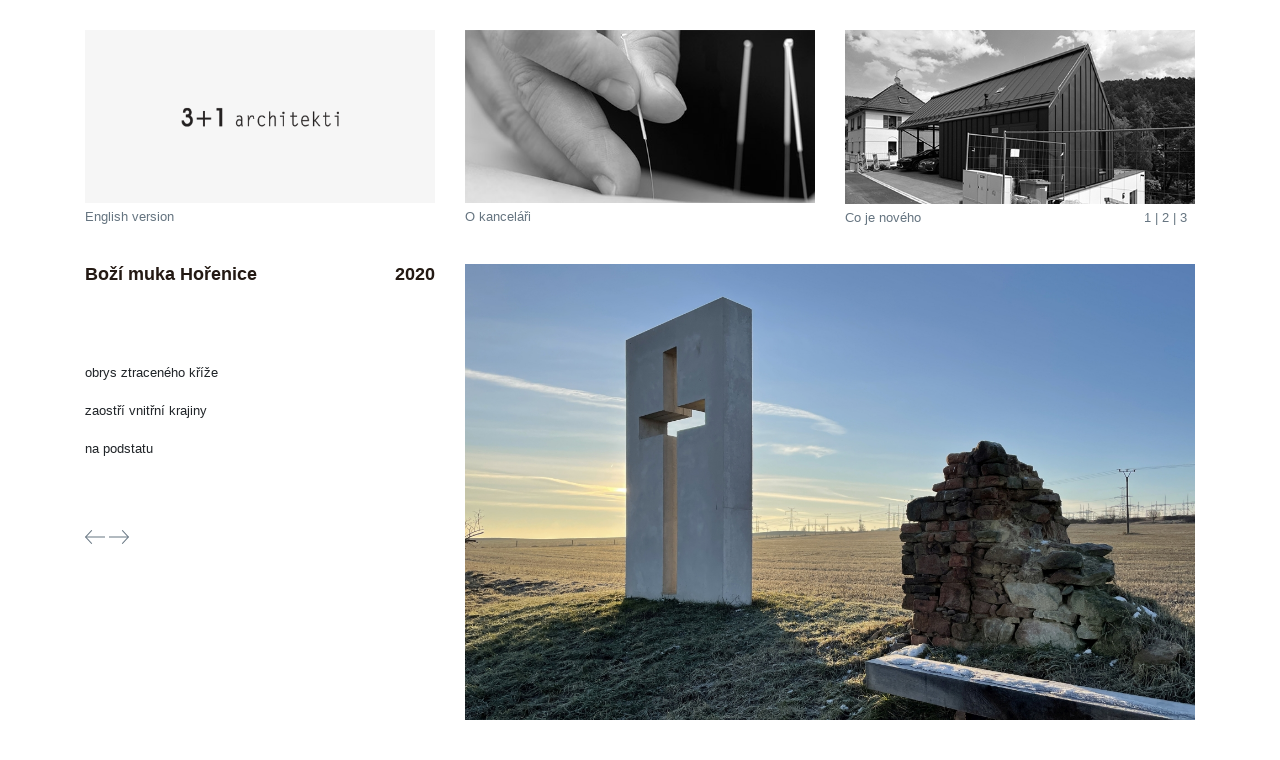

--- FILE ---
content_type: text/html
request_url: http://www.31architekti.cz//bozi-muka-horenice.html
body_size: 5539
content:
<!doctype html>
<html lang="cs">
<head>
	<meta charset="utf-8">
	<meta name="viewport" content="width=device-width, initial-scale=1, shrink-to-fit=no">
	<meta http-equiv="content-language" content="cs">
	<title>Boží muka Hořenice | 3+1 architekti</title>
	<meta name="description" content="3+1 architekti provádí projekty interiérů, staveb a rekonstrukcí. Projekty nabízíme v rozsahu od architektonické studie přes projekt pro územní rozhodnutí, projekt pro stavební povolení a prováděcí projekt, až po autorský a technický dozor">
	<meta name="keywords" content="3+1 architekti, Architektonická kancelář,projekty interieru, staveb, rekonstrukcí, zahrad, urbanismu, architektonické studie, urbanistické studie, stavební projekty, urbanistické plány, autorský dozor, technický dozor">
	<meta name="robots" content="all,follow">
	<meta http-equiv="pragma" content="no-cache">
	<meta http-equiv="cache-control" content="no-cache">
	<meta http-equiv="expires" content="mon, 01 Dec 2004 01:00:00 GMT">
	<meta name="revisit-after" content="1 days">
	<link rel="shortcut icon" href="/favicon.ico">
    <link rel="stylesheet" href="css/bootstrap.css?v=2">
	
</head>
<body>
	
	<div id="main" class="container">
				<div class="mob-nav d-lg-none d-xl-none d-md-none"><a href="/o_kancelari.html">O kanceláři</a>&nbsp;&nbsp;|&nbsp;&nbsp;<a href="//?page=aktualita&amp;myid=70&amp;novinky=1">Co je nového</a>&nbsp;&nbsp;|&nbsp;&nbsp;<a href="//?page=projekt&amp;myid=175&amp;cmd=seten">English version</a></div>
	  <div id="head" class="row">
		
		<div class="col-md-4 col-sm-12 logo d-none d-sm-none d-md-block foto_box">
	<div><a href="/" class="fotoa"><div class="padd">
		<img src="images/load.png" data-src="images/logo.png" alt="…" class="img-fluid img-nolimit">
<noscript>
  <img alt="" src="images/logo.png" class="img-fluid img-nolimit"/>
</noscript></div></a></div>
	<div class="popis"><a href="/?page=projekt&amp;myid=175&amp;cmd=seten">English version<span></span></a></div>
</div>
<div class="col-md-4 col-sm-12 logo d-sm-block d-md-none d-none top_box foto_box">
		<div><a href="/" class="fotoa"><div class="padd"><img src="images/load.png" data-src="images/logo-horizontal.png" alt="…" class="img-fluid img-nolimit">
<noscript>
  <img alt="" src="images/logo-horizontal.png" class="img-fluid img-nolimit"/>
</noscript></div></a></div>
	<div class="space"></div>
</div>
<div class="col-md-4 col-sm-12 logo d-sm-none d-xs-block top_box foto_box">
		<div><a href="/" class="fotoa"><div class="padd"><img src="images/load.png" data-src="images/logo.png" alt="…" class="img-fluid img-nolimit">
<noscript>
  <img alt="" src="images/logo.png" class="img-fluid img-nolimit"/>
</noscript></div></a></div>
	<div class="space"></div>
</div>
<div class="col-md-4 col-sm-6 d-sm-none d-none d-md-block foto_box">
	<div><a href="/o_kancelari.html" class="fotoa"><div class="padd">
		<img src="images/load.png" data-src="images/okancc.jpg?v=2" alt="…" class="img-fluid img-nolimit">
<noscript>
  <img alt="" src="images/okancc.jpg?v=2" class="img-fluid img-nolimit"/>
</noscript></div></a></div>
	<div class="popis"><a href="/o_kancelari.html">O kanceláři<span></span></a></div>
</div>
<div class="col-md-4 col-sm-12 d-sm-none d-none d-md-block foto_box_endline">
	<a href="/?page=aktualita&amp;myid=70&amp;novinky=1" class="fotoa"><div class="padd"><img src="images/load.png" data-src="images/akt.jpg?v=2" alt="…" class="img-fluid img-nolimit">
<noscript>
  <img alt=" <a href="/?page=aktualita&amp;myid=70&amp;novinky=1">1</a> | <a href="/?page=aktualita&amp;myid=68&amp;novinky=1">2</a> | <a href="/?page=aktualita&amp;myid=69&amp;novinky=1">3</a> &nbsp;" src="images/akt.jpg?v=2" class="img-fluid img-nolimit"/>
</noscript></div></a>
	<div style="height:4px;font-size:0px"></div>
	<div class="popis_nov"><span> <a href="/?page=aktualita&amp;myid=70&amp;novinky=1">1</a> | <a href="/?page=aktualita&amp;myid=68&amp;novinky=1">2</a> | <a href="/?page=aktualita&amp;myid=69&amp;novinky=1">3</a> &nbsp;</span><a href="/?page=aktualita&amp;myid=70&amp;novinky=1" class="xhrf">Co je nového</a></div>
</div>
	  </div>
	  <div id="bodypage">
	    <div id="projekt_detail">

		<div class="row">
		  <div class="col-md-4 col-sm-12 col-text">
			  	<div class="col-content">
				<h1><span>2020</span>Boží muka Hořenice</h1>
													
								<div class="myhr"></div>
								<p>
				<P>
<br><br>

obrys ztraceného kříže


<br><br>
zaostří vnitřní krajiny

<br><br>
na podstatu<br>

 <br><br>

</p>				</p>
			  					
					
			  					<div class="home_bott">
								</div>
					
					<a href="" id="butt_content_hidd_cont">+ Zobrazit celý popis</a>
			  </div>
						  <div class="horizontal-nav"><a href="nove-bary-v.html"><img src="images/arr_left.png" width="20" height="14" alt=""/></a> <a href="rodinny-dum-pokratice.html"><img src="images/arr_right.png" width="20" height="14" alt=""/></a></div>
			


			  
			</div>
						<div class="col-md-8 col-sm-12 big-foto">
				<a id="photo-6326" href="foto/full/6326.jpg" title="realizace" rel="plg-photogallery" class="plg-photo-gal"><img src="foto/full/6326.jpg" alt="realizace" title="realizace" class="img-fluid img-nolimit"/></a>
					
			</div>
		</div>

			
			
			
			
			<div class="body" style="padding-bottom:3px">
								<div class="minbrow">
				<div class="row">
				<div class="col-md-2 col-sm-4 col-4">
				<a class="plg-photo-gal" id="plg-photo-6326" href="foto/full/6326.jpg" title="realizace" rel="plg-photogallery"><img src="foto/full/6326.jpg_300_204_c" alt="realizace" title="realizace" class="img-fluid"/></a>
					</div>
				<div class="col-md-2 col-sm-4 col-4">
				<a class="plg-photo-gal" id="plg-photo-6247" href="foto/full/6247.jpg" title="realizace" rel="plg-photogallery"><img src="foto/full/6247.jpg_300_204_c" alt="realizace" title="realizace" class="img-fluid"/></a>
					</div>
				<div class="col-md-2 col-sm-4 col-4">
				<a class="plg-photo-gal" id="plg-photo-6226" href="foto/full/6226.jpg" title="realizace" rel="plg-photogallery"><img src="foto/full/6226.jpg_300_204_c" alt="realizace" title="realizace" class="img-fluid"/></a>
					</div>
				<div class="col-md-2 col-sm-4 col-4">
				<a class="plg-photo-gal" id="plg-photo-6245" href="foto/full/6245.jpg" title="realizace" rel="plg-photogallery"><img src="foto/full/6245.jpg_300_204_c" alt="realizace" title="realizace" class="img-fluid"/></a>
					</div>
				<div class="col-md-2 col-sm-4 col-4">
				<a class="plg-photo-gal" id="plg-photo-6238" href="foto/full/6238.jpg" title="realizace" rel="plg-photogallery"><img src="foto/full/6238.jpg_300_204_c" alt="realizace" title="realizace" class="img-fluid"/></a>
					</div>
				<div class="col-md-2 col-sm-4 col-4">
				<a class="plg-photo-gal" id="plg-photo-6228" href="foto/full/6228.jpg" title="realizace" rel="plg-photogallery"><img src="foto/full/6228.jpg_300_204_c" alt="realizace" title="realizace" class="img-fluid"/></a>
					</div>
				<div class="col-md-2 col-sm-4 col-4">
				<a class="plg-photo-gal" id="plg-photo-6229" href="foto/full/6229.jpg" title="realizace" rel="plg-photogallery"><img src="foto/full/6229.jpg_300_204_c" alt="realizace" title="realizace" class="img-fluid"/></a>
					</div>
				<div class="col-md-2 col-sm-4 col-4">
				<a class="plg-photo-gal" id="plg-photo-6232" href="foto/full/6232.jpg" title="realizace" rel="plg-photogallery"><img src="foto/full/6232.jpg_300_204_c" alt="realizace" title="realizace" class="img-fluid"/></a>
					</div>
				<div class="col-md-2 col-sm-4 col-4">
				<a class="plg-photo-gal" id="plg-photo-6230" href="foto/full/6230.jpg" title="realizace" rel="plg-photogallery"><img src="foto/full/6230.jpg_300_204_c" alt="realizace" title="realizace" class="img-fluid"/></a>
					</div>
				<div class="col-md-2 col-sm-4 col-4">
				<a class="plg-photo-gal" id="plg-photo-6231" href="foto/full/6231.jpg" title="realizace" rel="plg-photogallery"><img src="foto/full/6231.jpg_300_204_c" alt="realizace" title="realizace" class="img-fluid"/></a>
					</div>
				<div class="col-md-2 col-sm-4 col-4">
				<a class="plg-photo-gal" id="plg-photo-6233" href="foto/full/6233.jpg" title="realizace" rel="plg-photogallery"><img src="foto/full/6233.jpg_300_204_c" alt="realizace" title="realizace" class="img-fluid"/></a>
					</div>
				<div class="col-md-2 col-sm-4 col-4">
				<a class="plg-photo-gal" id="plg-photo-6234" href="foto/full/6234.jpg" title="realizace" rel="plg-photogallery"><img src="foto/full/6234.jpg_300_204_c" alt="realizace" title="realizace" class="img-fluid"/></a>
					</div>
				<div class="col-md-2 col-sm-4 col-4">
				<a class="plg-photo-gal" id="plg-photo-6246" href="foto/full/6246.jpg" title="realizace" rel="plg-photogallery"><img src="foto/full/6246.jpg_300_204_c" alt="realizace" title="realizace" class="img-fluid"/></a>
					</div>
				<div class="col-md-2 col-sm-4 col-4">
				<a class="plg-photo-gal" id="plg-photo-6236" href="foto/full/6236.jpg" title="realizace" rel="plg-photogallery"><img src="foto/full/6236.jpg_300_204_c" alt="realizace" title="realizace" class="img-fluid"/></a>
					</div>
				<div class="col-md-2 col-sm-4 col-4">
				<a class="plg-photo-gal" id="plg-photo-6237" href="foto/full/6237.jpg" title="realizace" rel="plg-photogallery"><img src="foto/full/6237.jpg_300_204_c" alt="realizace" title="realizace" class="img-fluid"/></a>
					</div>
				<div class="col-md-2 col-sm-4 col-4">
				<a class="plg-photo-gal" id="plg-photo-6239" href="foto/full/6239.jpg" title="realizace" rel="plg-photogallery"><img src="foto/full/6239.jpg_300_204_c" alt="realizace" title="realizace" class="img-fluid"/></a>
					</div>
				<div class="col-md-2 col-sm-4 col-4">
				<a class="plg-photo-gal" id="plg-photo-6241" href="foto/full/6241.jpg" title="realizace" rel="plg-photogallery"><img src="foto/full/6241.jpg_300_204_c" alt="realizace" title="realizace" class="img-fluid"/></a>
					</div>
				<div class="col-md-2 col-sm-4 col-4">
				<a class="plg-photo-gal" id="plg-photo-6244" href="foto/full/6244.jpg" title="realizace" rel="plg-photogallery"><img src="foto/full/6244.jpg_300_204_c" alt="realizace" title="realizace" class="img-fluid"/></a>
					</div>
				</div><div class="hidd_cont row" id="minbrow_hidd_cont"><div class="col-md-2 col-sm-4 col-4">
				<a class="plg-photo-gal" id="plg-photo-6248" href="foto/full/6248.jpg" title="realizace" rel="plg-photogallery"><img src="foto/full/6248.jpg_300_204_c" alt="realizace" title="realizace" class="img-fluid"/></a>
					</div>
				<div class="col-md-2 col-sm-4 col-4">
				<a class="plg-photo-gal" id="plg-photo-6327" href="foto/full/6327.jpg" title="realizace" rel="plg-photogallery"><img src="foto/full/6327.jpg_300_204_c" alt="realizace" title="realizace" class="img-fluid"/></a>
					</div>
				<div class="col-md-2 col-sm-4 col-4">
				<a class="plg-photo-gal" id="plg-photo-6328" href="foto/full/6328.jpg" title="realizace" rel="plg-photogallery"><img src="foto/full/6328.jpg_300_204_c" alt="realizace" title="realizace" class="img-fluid"/></a>
					</div>
				<div class="col-md-2 col-sm-4 col-4">
				<a class="plg-photo-gal" id="plg-photo-6249" href="foto/full/6249.jpg" title="realizace" rel="plg-photogallery"><img src="foto/full/6249.jpg_300_204_c" alt="realizace" title="realizace" class="img-fluid"/></a>
					</div>
				<div class="col-md-2 col-sm-4 col-4">
				<a class="plg-photo-gal" id="plg-photo-6242" href="foto/full/6242.jpg" title="" rel="plg-photogallery"><img src="foto/full/6242.jpg_300_204_c" alt="" title="" class="img-fluid"/></a>
					</div>
				<div class="col-md-2 col-sm-4 col-4">
				<a class="plg-photo-gal" id="plg-photo-6243" href="foto/full/6243.jpg" title="" rel="plg-photogallery"><img src="foto/full/6243.jpg_300_204_c" alt="" title="" class="img-fluid"/></a>
					</div>
				</div><a href="#minbrow_hidd_cont" id="butt_minbrow_hidd_cont">+ Další fotografie</a>				
				</div></div>
				<div class="clearfix"></div>
				<h3>Další projekty</h3>
				<div id="bottom-projekt-list">
				<div class="row"><div class="col-md-4 col-sm-4 foto_box">
	<div><a href="/nove-bary-v.html" class="fotoa"><div class="padd">
		<img src="images/load.png" data-src="boxfoto/full/191.jpg" alt="…" class="img-fluid img-nolimit">
<noscript>
  <img alt="2025" src="boxfoto/full/191.jpg" class="img-fluid img-nolimit"/>
</noscript></div></a></div>
	<div class="popis"><a href="/nove-bary-v.html">Nové bar(v)y v DK Ústí nad  Labem<span>2025</span></a></div>
</div>
<div class="col-md-2 col-sm-4 foto_box">
	<div><a href="/rodinny-dum-decin.html" class="fotoa"><div class="padd">
		<img src="images/load.png" data-src="boxfoto/full/189.jpg" alt="…" class="img-fluid img-nolimit">
<noscript>
  <img alt="2025" src="boxfoto/full/189.jpg" class="img-fluid img-nolimit"/>
</noscript></div></a></div>
	<div class="popis"><a href="/rodinny-dum-decin.html">Rodinný dům Děčín-Bělá<span>2025</span></a></div>
</div>
<div class="col-md-2 col-sm-4 foto_box_endline">
	<div><a href="/rodinny-dum-pokratice.html" class="fotoa"><div class="padd">
		<img src="images/load.png" data-src="boxfoto/full/154.jpg" alt="…" class="img-fluid img-nolimit">
<noscript>
  <img alt="2025" src="boxfoto/full/154.jpg" class="img-fluid img-nolimit"/>
</noscript></div></a></div>
	<div class="popis"><a href="/rodinny-dum-pokratice.html">Rodinný dům Pokratice<span>2025</span></a></div>
</div>
<div class="col-md-2 col-sm-4 foto_box">
	<div><a href="/promena-divadla.html" class="fotoa"><div class="padd">
		<img src="images/load.png" data-src="boxfoto/full/188.jpg" alt="…" class="img-fluid img-nolimit">
<noscript>
  <img alt="2025" src="boxfoto/full/188.jpg" class="img-fluid img-nolimit"/>
</noscript></div></a></div>
	<div class="popis"><a href="/promena-divadla.html">Proměna Divadla rozmanitostí<span>2025</span></a></div>
</div>
<div class="col-md-2 col-sm-4 foto_box">
	<div><a href="/rodinny-dum-kojetice.html" class="fotoa"><div class="padd">
		<img src="images/load.png" data-src="boxfoto/full/187.jpg" alt="…" class="img-fluid img-nolimit">
<noscript>
  <img alt="2025" src="boxfoto/full/187.jpg" class="img-fluid img-nolimit"/>
</noscript></div></a></div>
	<div class="popis"><a href="/rodinny-dum-kojetice.html">Rodinný dům Kojetice<span>2025</span></a></div>
</div>
<div class="col-md-2 col-sm-4 foto_box_endline">
	<div><a href="/centrum-strelecka.html" class="fotoa"><div class="padd">
		<img src="images/load.png" data-src="boxfoto/full/186.jpg" alt="…" class="img-fluid img-nolimit">
<noscript>
  <img alt="2025" src="boxfoto/full/186.jpg" class="img-fluid img-nolimit"/>
</noscript></div></a></div>
	<div class="popis"><a href="/centrum-strelecka.html">Centrum Střelecká Rumburk<span>2025</span></a></div>
</div>
<div class="col-md-2 col-sm-4 foto_box">
	<div><a href="/dum-v-borislavi.html" class="fotoa"><div class="padd">
		<img src="images/load.png" data-src="boxfoto/full/185.jpg" alt="…" class="img-fluid img-nolimit">
<noscript>
  <img alt="2024" src="boxfoto/full/185.jpg" class="img-fluid img-nolimit"/>
</noscript></div></a></div>
	<div class="popis"><a href="/dum-v-borislavi.html">Dům v Bořislavi <span>2024</span></a></div>
</div>
<div class="col-md-2 col-sm-4 foto_box">
	<div><a href="/sauer-zandov.html" class="fotoa"><div class="padd">
		<img src="images/load.png" data-src="boxfoto/full/183.jpg" alt="…" class="img-fluid img-nolimit">
<noscript>
  <img alt="2024" src="boxfoto/full/183.jpg" class="img-fluid img-nolimit"/>
</noscript></div></a></div>
	<div class="popis"><a href="/sauer-zandov.html">SAUER Žandov<span>2024</span></a></div>
</div>
<div class="col-md-2 col-sm-4 foto_box_endline">
	<div><a href="/kamenna-3.html" class="fotoa"><div class="padd">
		<img src="images/load.png" data-src="boxfoto/full/184.jpg" alt="…" class="img-fluid img-nolimit">
<noscript>
  <img alt="2024" src="boxfoto/full/184.jpg" class="img-fluid img-nolimit"/>
</noscript></div></a></div>
	<div class="popis"><a href="/kamenna-3.html">Kamenná 3<span>2024</span></a></div>
</div>
<div class="col-md-2 col-sm-4 foto_box">
	<div><a href="/dokumentacni-stredisko-muzos.html" class="fotoa"><div class="padd">
		<img src="images/load.png" data-src="boxfoto/full/181.jpg" alt="…" class="img-fluid img-nolimit">
<noscript>
  <img alt="2024" src="boxfoto/full/181.jpg" class="img-fluid img-nolimit"/>
</noscript></div></a></div>
	<div class="popis"><a href="/dokumentacni-stredisko-muzos.html">dokumentační středisko MUZOOS <span>2024</span></a></div>
</div>
<div class="col-md-2 col-sm-4 foto_box">
	<div><a href="/dubi-nove-drahunky.html" class="fotoa"><div class="padd">
		<img src="images/load.png" data-src="boxfoto/full/179.jpg" alt="…" class="img-fluid img-nolimit">
<noscript>
  <img alt="2022" src="boxfoto/full/179.jpg" class="img-fluid img-nolimit"/>
</noscript></div></a></div>
	<div class="popis"><a href="/dubi-nove-drahunky.html">DUBÍ - Nové Drahůnky<span>2022</span></a></div>
</div>
<div class="col-md-2 col-sm-4 foto_box_endline">
	<div><a href="/rodinny-dum-petrov.html" class="fotoa"><div class="padd">
		<img src="images/load.png" data-src="boxfoto/full/148.jpg" alt="…" class="img-fluid img-nolimit">
<noscript>
  <img alt="2021" src="boxfoto/full/148.jpg" class="img-fluid img-nolimit"/>
</noscript></div></a></div>
	<div class="popis"><a href="/rodinny-dum-petrov.html">Rodinný dům Petrov<span>2021</span></a></div>
</div>
<div class="col-md-2 col-sm-4 foto_box">
	<div><a href="/rodinny-dum-mnisek.html" class="fotoa"><div class="padd">
		<img src="images/load.png" data-src="boxfoto/full/162.jpg" alt="…" class="img-fluid img-nolimit">
<noscript>
  <img alt="2021" src="boxfoto/full/162.jpg" class="img-fluid img-nolimit"/>
</noscript></div></a></div>
	<div class="popis"><a href="/rodinny-dum-mnisek.html">Rodinný dům Mníšek<span>2021</span></a></div>
</div>
<div class="col-md-2 col-sm-4 foto_box">
	<div><a href="/bozi-muka-horenice.html" class="fotoa"><div class="padd">
		<img src="images/load.png" data-src="boxfoto/full/175.jpg" alt="…" class="img-fluid img-nolimit">
<noscript>
  <img alt="2020" src="boxfoto/full/175.jpg" class="img-fluid img-nolimit"/>
</noscript></div></a></div>
	<div class="popis"><a href="/bozi-muka-horenice.html">Boží muka Hořenice<span>2020</span></a></div>
</div>
<div class="col-md-2 col-sm-4 foto_box_endline">
	<div><a href="/rodinny-dum-povrly.html" class="fotoa"><div class="padd">
		<img src="images/load.png" data-src="boxfoto/full/178.jpg" alt="…" class="img-fluid img-nolimit">
<noscript>
  <img alt="2020" src="boxfoto/full/178.jpg" class="img-fluid img-nolimit"/>
</noscript></div></a></div>
	<div class="popis"><a href="/rodinny-dum-povrly.html">Rodinný dům Povrly<span>2020</span></a></div>
</div>
<div class="col-md-2 col-sm-4 foto_box">
	<div><a href="/rodinny-dum-maxicky.html" class="fotoa"><div class="padd">
		<img src="images/load.png" data-src="boxfoto/full/158.jpg" alt="…" class="img-fluid img-nolimit">
<noscript>
  <img alt="2019" src="boxfoto/full/158.jpg" class="img-fluid img-nolimit"/>
</noscript></div></a></div>
	<div class="popis"><a href="/rodinny-dum-maxicky.html">Rodinný dům Maxičky<span>2019</span></a></div>
</div>
<div class="col-md-2 col-sm-4 foto_box">
	<div><a href="/cmyk-hostel.html" class="fotoa"><div class="padd">
		<img src="images/load.png" data-src="boxfoto/full/166.jpg" alt="…" class="img-fluid img-nolimit">
<noscript>
  <img alt="2019" src="boxfoto/full/166.jpg" class="img-fluid img-nolimit"/>
</noscript></div></a></div>
	<div class="popis"><a href="/cmyk-hostel.html">CMYK hostel<span>2019</span></a></div>
</div>
</div><div class="hidd_cont row" id="bottom-projekt-list_hidd_cont"><div class="col-md-2 col-sm-4 foto_box_endline">
	<div><a href="/socialni-agentura-pristavba.html" class="fotoa"><div class="padd">
		<img src="images/load.png" data-src="boxfoto/full/170.jpg" alt="…" class="img-fluid img-nolimit">
<noscript>
  <img alt="2019" src="boxfoto/full/170.jpg" class="img-fluid img-nolimit"/>
</noscript></div></a></div>
	<div class="popis"><a href="/socialni-agentura-pristavba.html">Sociální agentura - přístavba<span>2019</span></a></div>
</div>
<div class="col-md-2 col-sm-4 foto_box">
	<div><a href="/polyfunkcni-dum.html" class="fotoa"><div class="padd">
		<img src="images/load.png" data-src="boxfoto/full/173.jpg" alt="…" class="img-fluid img-nolimit">
<noscript>
  <img alt="2019" src="boxfoto/full/173.jpg" class="img-fluid img-nolimit"/>
</noscript></div></a></div>
	<div class="popis"><a href="/polyfunkcni-dum.html">Polyfunkční dům Slivenec - soutěž, 3. místo<span>2019</span></a></div>
</div>
<div class="col-md-2 col-sm-4 foto_box">
	<div><a href="/rodinny-dum-kockov.html" class="fotoa"><div class="padd">
		<img src="images/load.png" data-src="boxfoto/full/155.jpg" alt="…" class="img-fluid img-nolimit">
<noscript>
  <img alt="2018" src="boxfoto/full/155.jpg" class="img-fluid img-nolimit"/>
</noscript></div></a></div>
	<div class="popis"><a href="/rodinny-dum-kockov.html">Rodinný dům Kočkov<span>2018</span></a></div>
</div>
<div class="col-md-2 col-sm-4 foto_box_endline">
	<div><a href="/materska-skola-stara.html" class="fotoa"><div class="padd">
		<img src="images/load.png" data-src="boxfoto/full/174.jpg" alt="…" class="img-fluid img-nolimit">
<noscript>
  <img alt="2018" src="boxfoto/full/174.jpg" class="img-fluid img-nolimit"/>
</noscript></div></a></div>
	<div class="popis"><a href="/materska-skola-stara.html">Mateřská škola Stará č.p. 2550 - rekonstrukce<span>2018</span></a></div>
</div>
<div class="col-md-2 col-sm-4 foto_box">
	<div><a href="/strekov-bistro.html" class="fotoa"><div class="padd">
		<img src="images/load.png" data-src="boxfoto/full/169.jpg" alt="…" class="img-fluid img-nolimit">
<noscript>
  <img alt="2018" src="boxfoto/full/169.jpg" class="img-fluid img-nolimit"/>
</noscript></div></a></div>
	<div class="popis"><a href="/strekov-bistro.html">Střekov bistro/toalety<span>2018</span></a></div>
</div>
<div class="col-md-2 col-sm-4 foto_box">
	<div><a href="/rodinny-dum-strekov-v.html" class="fotoa"><div class="padd">
		<img src="images/load.png" data-src="boxfoto/full/117.jpg" alt="…" class="img-fluid img-nolimit">
<noscript>
  <img alt="2018" src="boxfoto/full/117.jpg" class="img-fluid img-nolimit"/>
</noscript></div></a></div>
	<div class="popis"><a href="/rodinny-dum-strekov-v.html">Rodinný dům Střekov V<span>2018</span></a></div>
</div>
<div class="col-md-2 col-sm-4 foto_box_endline">
	<div><a href="/rodinny-dum-cernosice.html" class="fotoa"><div class="padd">
		<img src="images/load.png" data-src="boxfoto/full/171.jpg" alt="…" class="img-fluid img-nolimit">
<noscript>
  <img alt="2018" src="boxfoto/full/171.jpg" class="img-fluid img-nolimit"/>
</noscript></div></a></div>
	<div class="popis"><a href="/rodinny-dum-cernosice.html">Rodinný dům Černošice - rekonstrukce<span>2018</span></a></div>
</div>
<div class="col-md-2 col-sm-4 foto_box">
	<div><a href="/obradni-sin.html" class="fotoa"><div class="padd">
		<img src="images/load.png" data-src="boxfoto/full/167.jpg" alt="…" class="img-fluid img-nolimit">
<noscript>
  <img alt="2018" src="boxfoto/full/167.jpg" class="img-fluid img-nolimit"/>
</noscript></div></a></div>
	<div class="popis"><a href="/obradni-sin.html">Obřadní síň Podmokly<span>2018</span></a></div>
</div>
<div class="col-md-2 col-sm-4 foto_box">
	<div><a href="/rekonstrukce-pudy-horenice.html" class="fotoa"><div class="padd">
		<img src="images/load.png" data-src="boxfoto/full/163.jpg" alt="…" class="img-fluid img-nolimit">
<noscript>
  <img alt="2017" src="boxfoto/full/163.jpg" class="img-fluid img-nolimit"/>
</noscript></div></a></div>
	<div class="popis"><a href="/rekonstrukce-pudy-horenice.html">Rekonstrukce půdy Hořenice<span>2017</span></a></div>
</div>
<div class="col-md-2 col-sm-4 foto_box_endline">
	<div><a href="/rodinny-dum-na-drahach.html" class="fotoa"><div class="padd">
		<img src="images/load.png" data-src="boxfoto/full/164.jpg" alt="…" class="img-fluid img-nolimit">
<noscript>
  <img alt="2017" src="boxfoto/full/164.jpg" class="img-fluid img-nolimit"/>
</noscript></div></a></div>
	<div class="popis"><a href="/rodinny-dum-na-drahach.html">Rodinný dům Na Drahách<span>2017</span></a></div>
</div>
<div class="col-md-2 col-sm-4 foto_box">
	<div><a href="/nyylo-predlice.html" class="fotoa"><div class="padd">
		<img src="images/load.png" data-src="boxfoto/full/165.jpg" alt="…" class="img-fluid img-nolimit">
<noscript>
  <img alt="2017" src="boxfoto/full/165.jpg" class="img-fluid img-nolimit"/>
</noscript></div></a></div>
	<div class="popis"><a href="/nyylo-predlice.html">NYYLO Předlice<span>2017</span></a></div>
</div>
<div class="col-md-2 col-sm-4 foto_box">
	<div><a href="/transco-decin.html" class="fotoa"><div class="padd">
		<img src="images/load.png" data-src="boxfoto/full/153.jpg" alt="…" class="img-fluid img-nolimit">
<noscript>
  <img alt="2016" src="boxfoto/full/153.jpg" class="img-fluid img-nolimit"/>
</noscript></div></a></div>
	<div class="popis"><a href="/transco-decin.html">TRANSCO Děčín - rekonstrukce <span>2016</span></a></div>
</div>
<div class="col-md-2 col-sm-4 foto_box_endline">
	<div><a href="/rodinny-dum-brna.html" class="fotoa"><div class="padd">
		<img src="images/load.png" data-src="boxfoto/full/138.jpg" alt="…" class="img-fluid img-nolimit">
<noscript>
  <img alt="2016" src="boxfoto/full/138.jpg" class="img-fluid img-nolimit"/>
</noscript></div></a></div>
	<div class="popis"><a href="/rodinny-dum-brna.html">Rodinný dům Brná<span>2016</span></a></div>
</div>
<div class="col-md-2 col-sm-4 foto_box">
	<div><a href="/usti-soutez.html" class="fotoa"><div class="padd">
		<img src="images/load.png" data-src="boxfoto/full/151.jpg" alt="…" class="img-fluid img-nolimit">
<noscript>
  <img alt="2015" src="boxfoto/full/151.jpg" class="img-fluid img-nolimit"/>
</noscript></div></a></div>
	<div class="popis"><a href="/usti-soutez.html">Ústí - soutěž<span>2015</span></a></div>
</div>
<div class="col-md-2 col-sm-4 foto_box">
	<div><a href="/rodinny-dum-borislav.html" class="fotoa"><div class="padd">
		<img src="images/load.png" data-src="boxfoto/full/140.jpg" alt="…" class="img-fluid img-nolimit">
<noscript>
  <img alt="2014" src="boxfoto/full/140.jpg" class="img-fluid img-nolimit"/>
</noscript></div></a></div>
	<div class="popis"><a href="/rodinny-dum-borislav.html">Rodinný dům Bořislav - přístavba<span>2014</span></a></div>
</div>
<div class="col-md-2 col-sm-4 foto_box_endline">
	<div><a href="/rodinny-dum-kostalov.html" class="fotoa"><div class="padd">
		<img src="images/load.png" data-src="boxfoto/full/81.jpg" alt="…" class="img-fluid img-nolimit">
<noscript>
  <img alt="2014" src="boxfoto/full/81.jpg" class="img-fluid img-nolimit"/>
</noscript></div></a></div>
	<div class="popis"><a href="/rodinny-dum-kostalov.html">Rodinný dům Košťálov<span>2014</span></a></div>
</div>
<div class="col-md-2 col-sm-4 foto_box">
	<div><a href="/rodinny-dum-habrovice.html" class="fotoa"><div class="padd">
		<img src="images/load.png" data-src="boxfoto/full/125.jpg" alt="…" class="img-fluid img-nolimit">
<noscript>
  <img alt="2014" src="boxfoto/full/125.jpg" class="img-fluid img-nolimit"/>
</noscript></div></a></div>
	<div class="popis"><a href="/rodinny-dum-habrovice.html">Rodinný dům Habrovice<span>2014</span></a></div>
</div>
<div class="col-md-2 col-sm-4 foto_box">
	<div><a href="/JACER-rekonstrukce-konirny.html" class="fotoa"><div class="padd">
		<img src="images/load.png" data-src="boxfoto/full/150.jpg" alt="…" class="img-fluid img-nolimit">
<noscript>
  <img alt="2014" src="boxfoto/full/150.jpg" class="img-fluid img-nolimit"/>
</noscript></div></a></div>
	<div class="popis"><a href="/JACER-rekonstrukce-konirny.html">JACER - rekonstrukce konírny<span>2014</span></a></div>
</div>
<div class="col-md-2 col-sm-4 foto_box_endline">
	<div><a href="/jacer-skolici-stredisko.html" class="fotoa"><div class="padd">
		<img src="images/load.png" data-src="boxfoto/full/123.jpg" alt="…" class="img-fluid img-nolimit">
<noscript>
  <img alt="2014" src="boxfoto/full/123.jpg" class="img-fluid img-nolimit"/>
</noscript></div></a></div>
	<div class="popis"><a href="/jacer-skolici-stredisko.html">JACER - školící středisko<span>2014</span></a></div>
</div>
<div class="col-md-2 col-sm-4 foto_box">
	<div><a href="/rodinny-dum-vanov.html" class="fotoa"><div class="padd">
		<img src="images/load.png" data-src="boxfoto/full/100.jpg" alt="…" class="img-fluid img-nolimit">
<noscript>
  <img alt="2013" src="boxfoto/full/100.jpg" class="img-fluid img-nolimit"/>
</noscript></div></a></div>
	<div class="popis"><a href="/rodinny-dum-vanov.html">Rodinný dům Vaňov<span>2013</span></a></div>
</div>
<div class="col-md-2 col-sm-4 foto_box">
	<div><a href="/rodinny-dum-teplice.html" class="fotoa"><div class="padd">
		<img src="images/load.png" data-src="boxfoto/full/112.jpg" alt="…" class="img-fluid img-nolimit">
<noscript>
  <img alt="2013" src="boxfoto/full/112.jpg" class="img-fluid img-nolimit"/>
</noscript></div></a></div>
	<div class="popis"><a href="/rodinny-dum-teplice.html">Rodinný dům Teplice<span>2013</span></a></div>
</div>
<div class="col-md-2 col-sm-4 foto_box_endline">
	<div><a href="/vikendovy-dum-borec.html" class="fotoa"><div class="padd">
		<img src="images/load.png" data-src="boxfoto/full/141.jpg" alt="…" class="img-fluid img-nolimit">
<noscript>
  <img alt="2013" src="boxfoto/full/141.jpg" class="img-fluid img-nolimit"/>
</noscript></div></a></div>
	<div class="popis"><a href="/vikendovy-dum-borec.html">Víkendový dům Boreč<span>2013</span></a></div>
</div>
<div class="col-md-2 col-sm-4 foto_box">
	<div><a href="/rodinny-dum-libochovany-III.html" class="fotoa"><div class="padd">
		<img src="images/load.png" data-src="boxfoto/full/109.jpg" alt="…" class="img-fluid img-nolimit">
<noscript>
  <img alt="2013" src="boxfoto/full/109.jpg" class="img-fluid img-nolimit"/>
</noscript></div></a></div>
	<div class="popis"><a href="/rodinny-dum-libochovany-III.html">Rodinný dům Libochovany III - dostavba<span>2013</span></a></div>
</div>
<div class="col-md-2 col-sm-4 foto_box">
	<div><a href="/rekonstrukce-fasady-roudnice.html" class="fotoa"><div class="padd">
		<img src="images/load.png" data-src="boxfoto/full/161.jpg" alt="…" class="img-fluid img-nolimit">
<noscript>
  <img alt="2013" src="boxfoto/full/161.jpg" class="img-fluid img-nolimit"/>
</noscript></div></a></div>
	<div class="popis"><a href="/rekonstrukce-fasady-roudnice.html">Rekonstrukce fasády Roudnice<span>2013</span></a></div>
</div>
<div class="col-md-2 col-sm-4 foto_box_endline">
	<div><a href="/dum-tulum.html" class="fotoa"><div class="padd">
		<img src="images/load.png" data-src="boxfoto/full/127.jpg" alt="…" class="img-fluid img-nolimit">
<noscript>
  <img alt="2012" src="boxfoto/full/127.jpg" class="img-fluid img-nolimit"/>
</noscript></div></a></div>
	<div class="popis"><a href="/dum-tulum.html">Dům Tulum, Mexiko<span>2012</span></a></div>
</div>
<div class="col-md-2 col-sm-4 foto_box">
	<div><a href="/dum-rez.html" class="fotoa"><div class="padd">
		<img src="images/load.png" data-src="boxfoto/full/71.jpg" alt="…" class="img-fluid img-nolimit">
<noscript>
  <img alt="2012" src="boxfoto/full/71.jpg" class="img-fluid img-nolimit"/>
</noscript></div></a></div>
	<div class="popis"><a href="/dum-rez.html">Dům Řež - rekonstrukce<span>2012</span></a></div>
</div>
<div class="col-md-2 col-sm-4 foto_box">
	<div><a href="/rodinny-dum-mirejovice.html" class="fotoa"><div class="padd">
		<img src="images/load.png" data-src="boxfoto/full/137.jpg" alt="…" class="img-fluid img-nolimit">
<noscript>
  <img alt="2012" src="boxfoto/full/137.jpg" class="img-fluid img-nolimit"/>
</noscript></div></a></div>
	<div class="popis"><a href="/rodinny-dum-mirejovice.html">Rodinný dům Miřejovice<span>2012</span></a></div>
</div>
<div class="col-md-2 col-sm-4 foto_box_endline">
	<div><a href="/rodinny-dum-na-strani-rekonstrukce.html" class="fotoa"><div class="padd">
		<img src="images/load.png" data-src="boxfoto/full/121.jpg" alt="…" class="img-fluid img-nolimit">
<noscript>
  <img alt="2012" src="boxfoto/full/121.jpg" class="img-fluid img-nolimit"/>
</noscript></div></a></div>
	<div class="popis"><a href="/rodinny-dum-na-strani-rekonstrukce.html">Rodinný dům Na stráni - rekonstrukce<span>2012</span></a></div>
</div>
<div class="col-md-2 col-sm-4 foto_box">
	<div><a href="/domek-cirkvice.html" class="fotoa"><div class="padd">
		<img src="images/load.png" data-src="boxfoto/full/131.jpg" alt="…" class="img-fluid img-nolimit">
<noscript>
  <img alt="2012" src="boxfoto/full/131.jpg" class="img-fluid img-nolimit"/>
</noscript></div></a></div>
	<div class="popis"><a href="/domek-cirkvice.html">Domek Církvice - rekonstrukce<span>2012</span></a></div>
</div>
<div class="col-md-2 col-sm-4 foto_box">
	<div><a href="/rodinny-dum-strekov-I.html" class="fotoa"><div class="padd">
		<img src="images/load.png" data-src="boxfoto/full/62.jpg" alt="…" class="img-fluid img-nolimit">
<noscript>
  <img alt="2011" src="boxfoto/full/62.jpg" class="img-fluid img-nolimit"/>
</noscript></div></a></div>
	<div class="popis"><a href="/rodinny-dum-strekov-I.html">Rodinný dům Střekov I<span>2011</span></a></div>
</div>
<div class="col-md-2 col-sm-4 foto_box_endline">
	<div><a href="/rekonstrukce-bytu-v.html" class="fotoa"><div class="padd">
		<img src="images/load.png" data-src="boxfoto/full/126.jpg" alt="…" class="img-fluid img-nolimit">
<noscript>
  <img alt="2011" src="boxfoto/full/126.jpg" class="img-fluid img-nolimit"/>
</noscript></div></a></div>
	<div class="popis"><a href="/rekonstrukce-bytu-v.html">Rekonstrukce bytu v Děčíně<span>2011</span></a></div>
</div>
<div class="col-md-2 col-sm-4 foto_box">
	<div><a href="/rodinny-dum-cizkovice.html" class="fotoa"><div class="padd">
		<img src="images/load.png" data-src="boxfoto/full/83.jpg" alt="…" class="img-fluid img-nolimit">
<noscript>
  <img alt="2011" src="boxfoto/full/83.jpg" class="img-fluid img-nolimit"/>
</noscript></div></a></div>
	<div class="popis"><a href="/rodinny-dum-cizkovice.html">Rodinný dům Čížkovice<span>2011</span></a></div>
</div>
<div class="col-md-2 col-sm-4 foto_box">
	<div><a href="/rodinny-dum-na-skrivanku.html" class="fotoa"><div class="padd">
		<img src="images/load.png" data-src="boxfoto/full/84.jpg" alt="…" class="img-fluid img-nolimit">
<noscript>
  <img alt="2010" src="boxfoto/full/84.jpg" class="img-fluid img-nolimit"/>
</noscript></div></a></div>
	<div class="popis"><a href="/rodinny-dum-na-skrivanku.html">Rodinný dům Na Skřivánku<span>2010</span></a></div>
</div>
<div class="col-md-2 col-sm-4 foto_box_endline">
	<div><a href="/rodinny-dum-hanzlickova.html" class="fotoa"><div class="padd">
		<img src="images/load.png" data-src="boxfoto/full/118.jpg" alt="…" class="img-fluid img-nolimit">
<noscript>
  <img alt="2010" src="boxfoto/full/118.jpg" class="img-fluid img-nolimit"/>
</noscript></div></a></div>
	<div class="popis"><a href="/rodinny-dum-hanzlickova.html">Rodinný dům Hanzlíčkova - dostavba<span>2010</span></a></div>
</div>
<div class="col-md-2 col-sm-4 foto_box">
	<div><a href="/informacni-centrum.html" class="fotoa"><div class="padd">
		<img src="images/load.png" data-src="boxfoto/full/105.jpg" alt="…" class="img-fluid img-nolimit">
<noscript>
  <img alt="2010" src="boxfoto/full/105.jpg" class="img-fluid img-nolimit"/>
</noscript></div></a></div>
	<div class="popis"><a href="/informacni-centrum.html">Informační centrum Fláje<span>2010</span></a></div>
</div>
<div class="col-md-2 col-sm-4 foto_box">
	<div><a href="/dum-mikulov-rekonstrukce.html" class="fotoa"><div class="padd">
		<img src="images/load.png" data-src="boxfoto/full/133.jpg" alt="…" class="img-fluid img-nolimit">
<noscript>
  <img alt="2010" src="boxfoto/full/133.jpg" class="img-fluid img-nolimit"/>
</noscript></div></a></div>
	<div class="popis"><a href="/dum-mikulov-rekonstrukce.html">Dům Mikulov - rekonstrukce<span>2010</span></a></div>
</div>
<div class="col-md-2 col-sm-4 foto_box_endline">
	<div><a href="/rodinny-dum-olsinky.html" class="fotoa"><div class="padd">
		<img src="images/load.png" data-src="boxfoto/full/107.jpg" alt="…" class="img-fluid img-nolimit">
<noscript>
  <img alt="2010" src="boxfoto/full/107.jpg" class="img-fluid img-nolimit"/>
</noscript></div></a></div>
	<div class="popis"><a href="/rodinny-dum-olsinky.html">Rodinný dům Olšinky - soutěž<span>2010</span></a></div>
</div>
<div class="col-md-2 col-sm-4 foto_box">
	<div><a href="/rodinny-dum-strekov-II.html" class="fotoa"><div class="padd">
		<img src="images/load.png" data-src="boxfoto/full/74.jpg" alt="…" class="img-fluid img-nolimit">
<noscript>
  <img alt="2010" src="boxfoto/full/74.jpg" class="img-fluid img-nolimit"/>
</noscript></div></a></div>
	<div class="popis"><a href="/rodinny-dum-strekov-II.html">Rodinný dům Střekov II<span>2010</span></a></div>
</div>
<div class="col-md-2 col-sm-4 foto_box">
	<div><a href="/smutecni-sin.html" class="fotoa"><div class="padd">
		<img src="images/load.png" data-src="boxfoto/full/108.jpg" alt="…" class="img-fluid img-nolimit">
<noscript>
  <img alt="2010" src="boxfoto/full/108.jpg" class="img-fluid img-nolimit"/>
</noscript></div></a></div>
	<div class="popis"><a href="/smutecni-sin.html">Smuteční síň Roudnice - soutěž<span>2010</span></a></div>
</div>
<div class="col-md-2 col-sm-4 foto_box_endline">
	<div><a href="/rodinny-dum-libochovany.html" class="fotoa"><div class="padd">
		<img src="images/load.png" data-src="boxfoto/full/87.jpg" alt="…" class="img-fluid img-nolimit">
<noscript>
  <img alt="2010" src="boxfoto/full/87.jpg" class="img-fluid img-nolimit"/>
</noscript></div></a></div>
	<div class="popis"><a href="/rodinny-dum-libochovany.html">Rodinný dům Libochovany<span>2010</span></a></div>
</div>
<div class="col-md-2 col-sm-4 foto_box">
	<div><a href="/rodinny-dum-strekov-III.html" class="fotoa"><div class="padd">
		<img src="images/load.png" data-src="boxfoto/full/106.jpg" alt="…" class="img-fluid img-nolimit">
<noscript>
  <img alt="2010" src="boxfoto/full/106.jpg" class="img-fluid img-nolimit"/>
</noscript></div></a></div>
	<div class="popis"><a href="/rodinny-dum-strekov-III.html">Rodinný dům Střekov III<span>2010</span></a></div>
</div>
<div class="col-md-2 col-sm-4 foto_box">
	<div><a href="/rodinny-dum-mirejovice-1.html" class="fotoa"><div class="padd">
		<img src="images/load.png" data-src="boxfoto/full/143.jpg" alt="…" class="img-fluid img-nolimit">
<noscript>
  <img alt="2010" src="boxfoto/full/143.jpg" class="img-fluid img-nolimit"/>
</noscript></div></a></div>
	<div class="popis"><a href="/rodinny-dum-mirejovice-1.html">Rodinný dům Miřejovice, 1. verze<span>2010</span></a></div>
</div>
<div class="col-md-2 col-sm-4 foto_box_endline">
	<div><a href="/rodinny-dum-chuderov.html" class="fotoa"><div class="padd">
		<img src="images/load.png" data-src="boxfoto/full/76.jpg" alt="…" class="img-fluid img-nolimit">
<noscript>
  <img alt="2010" src="boxfoto/full/76.jpg" class="img-fluid img-nolimit"/>
</noscript></div></a></div>
	<div class="popis"><a href="/rodinny-dum-chuderov.html">Rodinný dům Chuderov<span>2010</span></a></div>
</div>
<div class="col-md-2 col-sm-4 foto_box">
	<div><a href="/rodinny-dum-svetice.html" class="fotoa"><div class="padd">
		<img src="images/load.png" data-src="boxfoto/full/116.jpg" alt="…" class="img-fluid img-nolimit">
<noscript>
  <img alt="2010" src="boxfoto/full/116.jpg" class="img-fluid img-nolimit"/>
</noscript></div></a></div>
	<div class="popis"><a href="/rodinny-dum-svetice.html">Rodinný dům Světice<span>2010</span></a></div>
</div>
<div class="col-md-2 col-sm-4 foto_box">
	<div><a href="/dum-s-ordinaci-cerna.html" class="fotoa"><div class="padd">
		<img src="images/load.png" data-src="boxfoto/full/90.jpg" alt="…" class="img-fluid img-nolimit">
<noscript>
  <img alt="2009" src="boxfoto/full/90.jpg" class="img-fluid img-nolimit"/>
</noscript></div></a></div>
	<div class="popis"><a href="/dum-s-ordinaci-cerna.html">Dům s ordinací Černá cesta<span>2009</span></a></div>
</div>
<div class="col-md-2 col-sm-4 foto_box_endline">
	<div><a href="/materska-skola.html" class="fotoa"><div class="padd">
		<img src="images/load.png" data-src="boxfoto/full/102.jpg" alt="…" class="img-fluid img-nolimit">
<noscript>
  <img alt="2009" src="boxfoto/full/102.jpg" class="img-fluid img-nolimit"/>
</noscript></div></a></div>
	<div class="popis"><a href="/materska-skola.html">Mateřská škola Děčín - dostavba<span>2009</span></a></div>
</div>
<div class="col-md-2 col-sm-4 foto_box">
	<div><a href="/rodinny-dum-na-skrivanku-II.html" class="fotoa"><div class="padd">
		<img src="images/load.png" data-src="boxfoto/full/93.jpg" alt="…" class="img-fluid img-nolimit">
<noscript>
  <img alt="2009" src="boxfoto/full/93.jpg" class="img-fluid img-nolimit"/>
</noscript></div></a></div>
	<div class="popis"><a href="/rodinny-dum-na-skrivanku-II.html">Rodinný dům Na Skřivánku II<span>2009</span></a></div>
</div>
<div class="col-md-2 col-sm-4 foto_box">
	<div><a href="/rodinny-dum-3,5.html" class="fotoa"><div class="padd">
		<img src="images/load.png" data-src="boxfoto/full/94.jpg" alt="…" class="img-fluid img-nolimit">
<noscript>
  <img alt="2009" src="boxfoto/full/94.jpg" class="img-fluid img-nolimit"/>
</noscript></div></a></div>
	<div class="popis"><a href="/rodinny-dum-3,5.html">Rodinný dům 3,5x7x21<span>2009</span></a></div>
</div>
<div class="col-md-2 col-sm-4 foto_box_endline">
	<div><a href="/vikendovy-dum-cereniste.html" class="fotoa"><div class="padd">
		<img src="images/load.png" data-src="boxfoto/full/64.jpg" alt="…" class="img-fluid img-nolimit">
<noscript>
  <img alt="2008" src="boxfoto/full/64.jpg" class="img-fluid img-nolimit"/>
</noscript></div></a></div>
	<div class="popis"><a href="/vikendovy-dum-cereniste.html">Víkendový dům Čeřeniště - dostavba<span>2008</span></a></div>
</div>
<div class="col-md-2 col-sm-4 foto_box">
	<div><a href="/rodinny-dum-druzec.html" class="fotoa"><div class="padd">
		<img src="images/load.png" data-src="boxfoto/full/65.jpg" alt="…" class="img-fluid img-nolimit">
<noscript>
  <img alt="2008" src="boxfoto/full/65.jpg" class="img-fluid img-nolimit"/>
</noscript></div></a></div>
	<div class="popis"><a href="/rodinny-dum-druzec.html">Rodinný dům Družec<span>2008</span></a></div>
</div>
<div class="col-md-2 col-sm-4 foto_box">
	<div><a href="/rodinny-dum-novy-bor-rekonstrukce-2008.html" class="fotoa"><div class="padd">
		<img src="images/load.png" data-src="boxfoto/full/52.jpg" alt="…" class="img-fluid img-nolimit">
<noscript>
  <img alt="2008" src="boxfoto/full/52.jpg" class="img-fluid img-nolimit"/>
</noscript></div></a></div>
	<div class="popis"><a href="/rodinny-dum-novy-bor-rekonstrukce-2008.html">Rodinný dům Nový Bor - rekonstrukce<span>2008</span></a></div>
</div>
<div class="col-md-2 col-sm-4 foto_box_endline">
	<div><a href="/rodinny-dum-kozly.html" class="fotoa"><div class="padd">
		<img src="images/load.png" data-src="boxfoto/full/92.jpg" alt="…" class="img-fluid img-nolimit">
<noscript>
  <img alt="2009" src="boxfoto/full/92.jpg" class="img-fluid img-nolimit"/>
</noscript></div></a></div>
	<div class="popis"><a href="/rodinny-dum-kozly.html">Rodinný dům Kozly<span>2009</span></a></div>
</div>
<div class="col-md-2 col-sm-4 foto_box">
	<div><a href="/vyrobni-hala.html" class="fotoa"><div class="padd">
		<img src="images/load.png" data-src="boxfoto/full/57.jpg" alt="…" class="img-fluid img-nolimit">
<noscript>
  <img alt="2008" src="boxfoto/full/57.jpg" class="img-fluid img-nolimit"/>
</noscript></div></a></div>
	<div class="popis"><a href="/vyrobni-hala.html">Výrobní hala Materialise, Ústí n/L<span>2008</span></a></div>
</div>
<div class="col-md-2 col-sm-4 foto_box">
	<div><a href="/areal.html" class="fotoa"><div class="padd">
		<img src="images/load.png" data-src="boxfoto/full/69.jpg" alt="…" class="img-fluid img-nolimit">
<noscript>
  <img alt="2007" src="boxfoto/full/69.jpg" class="img-fluid img-nolimit"/>
</noscript></div></a></div>
	<div class="popis"><a href="/areal.html">Areál ul. Přístavní Ústí n/L - dostavba<span>2007</span></a></div>
</div>
<div class="col-md-2 col-sm-4 foto_box_endline">
	<div><a href="/galerie-emila-filly-rekonstrukce-2006.html" class="fotoa"><div class="padd">
		<img src="images/load.png" data-src="boxfoto/full/49.jpg" alt="…" class="img-fluid img-nolimit">
<noscript>
  <img alt="2006" src="boxfoto/full/49.jpg" class="img-fluid img-nolimit"/>
</noscript></div></a></div>
	<div class="popis"><a href="/galerie-emila-filly-rekonstrukce-2006.html">Galerie Emila Filly - rekonstrukce<span>2006</span></a></div>
</div>
<div class="col-md-2 col-sm-4 foto_box">
	<div><a href="/obytne-uzemi-zitenice-pohorany-2006.html" class="fotoa"><div class="padd">
		<img src="images/load.png" data-src="boxfoto/full/45.jpg" alt="…" class="img-fluid img-nolimit">
<noscript>
  <img alt="2006" src="boxfoto/full/45.jpg" class="img-fluid img-nolimit"/>
</noscript></div></a></div>
	<div class="popis"><a href="/obytne-uzemi-zitenice-pohorany-2006.html">Obytné území Žitenice - Pohořany<span>2006</span></a></div>
</div>
<div class="col-md-2 col-sm-4 foto_box">
	<div><a href="/klub-circus-usti-nad-labem-2002.html" class="fotoa"><div class="padd">
		<img src="images/load.png" data-src="boxfoto/full/50.jpg" alt="…" class="img-fluid img-nolimit">
<noscript>
  <img alt="2002" src="boxfoto/full/50.jpg" class="img-fluid img-nolimit"/>
</noscript></div></a></div>
	<div class="popis"><a href="/klub-circus-usti-nad-labem-2002.html">Klub Circus Ústí nad Labem<span>2002</span></a></div>
</div>
</div><a href="#minbrow_hidd_cont" id="butt_bottom-projekt-list_hidd_cont">+ Další projekty</a></div>					</div>
			</div>
			
				
</div>
				
	



		<div class="clearboth"></div>
	  </div>
	  <div id="footer">
	    	  </div>
	</div>
	
	<!-- Optional JavaScript -->
    <!-- jQuery first, then Popper.js, then Bootstrap JS -->
    <script src="https://code.jquery.com/jquery-3.2.1.min.js" ></script>
    <script src="https://cdnjs.cloudflare.com/ajax/libs/popper.js/1.12.9/umd/popper.min.js" integrity="sha384-ApNbgh9B+Y1QKtv3Rn7W3mgPxhU9K/ScQsAP7hUibX39j7fakFPskvXusvfa0b4Q" crossorigin="anonymous"></script>
    <script src="https://maxcdn.bootstrapcdn.com/bootstrap/4.0.0/js/bootstrap.min.js" integrity="sha384-JZR6Spejh4U02d8jOt6vLEHfe/JQGiRRSQQxSfFWpi1MquVdAyjUar5+76PVCmYl" crossorigin="anonymous"></script>
	
	<link rel="stylesheet" href="css/magnific-popup.css">
	<script src="Magnific/js/jquery.magnific-popup.js"></script>

	
	
	<script src="js/jquery.unveil.js"></script>
	<script src="js/jquery.cmd.js?v=1.43"></script>
	
	<script type="text/javascript">
		var gaJsHost = (("https:" == document.location.protocol) ? "https://ssl." : "http://www.");
		document.write(unescape("%3Cscript src='" + gaJsHost + "google-analytics.com/ga.js' type='text/javascript'%3E%3C/script%3E"));
	</script>
	<script type="text/javascript">
		try {
			var pageTracker = _gat._getTracker("UA-182798-4");
			pageTracker._trackPageview();
		} catch(err) {}
	</script>
</body>
</html>

--- FILE ---
content_type: application/x-javascript
request_url: http://www.31architekti.cz//js/jquery.cmd.js?v=1.43
body_size: 791
content:
jQuery(document).ready(function() {

 	jQuery("img").unveil();
	/*
	jQuery("img").unveil(200, function() {
	  
		console.debug('test');
		jQuery(this).css("border","1px red solid");
		jQuery(this).on('load', function() {
			console.debug('test2');
			this.style.opacity = 0.5;
	  	});
	});	*/
	
		jQuery('.plg-photo').magnificPopup({type: 'image',image: {titleSrc: 'title'}});
		jQuery('.plg-photo-gal').magnificPopup({type: 'image',gallery:{
    enabled:true
  } });
	console.log("Add DOMMouseScroll");
	//Firefox
	 jQuery('body').bind('DOMMouseScroll', function(e){
		 if (jQuery(".mfp-content").length)
		 {
        if(e.originalEvent.detail < 0) {
        //    console.log('scrolling up !'+e.originalEvent.detail);
			jQuery('.plg-photo-gal').magnificPopup('prev');
        }
        else{
         //   console.log('scrolling down !'+e.originalEvent.detail);
			jQuery('.plg-photo-gal').magnificPopup('next');
        }
			 }
    });
	//IE, Opera, Safari
	jQuery('body').bind('mousewheel', function(e){
		if (jQuery(".mfp-content").length) {
			
		
     if(e.originalEvent.wheelDelta < 0) {
         //scroll down
		 jQuery('.plg-photo-gal').magnificPopup('prev');
        // console.log('Down');
     }else {
         //scroll up
       //  console.log('Up');
		 jQuery('.plg-photo-gal').magnificPopup('next');
     }

     //prevent page fom scrolling
     return false;
			}
 });
	

	
	jQuery("#butt_minbrow_hidd_cont").click(function() {
		//alert("click");
		jQuery("#minbrow_hidd_cont").addClass("max");
		jQuery(this).css("display","none")
	});
	
	jQuery("#butt_bottom-projekt-list_hidd_cont").click(function() {
		//alert("click");
		jQuery("#bottom-projekt-list_hidd_cont").addClass("max");
		jQuery(this).css("display","none")
	});
	
	jQuery("#butt_content_hidd_cont").click(function() {
		//alert("click");
		jQuery("#projekt_detail .col-content").removeClass("min");
		jQuery("#projekt_detail .col-text").addClass("col-md-8");
		jQuery("#projekt_detail .big-foto").addClass("col-md-4");
		jQuery("#projekt_detail .big-foto").removeClass("col-md-8");
		
		jQuery(this).css("display","none");
		return false;
	});

	//console.debug(jQuery("#projekt_detail .col-content").height());
	//	console.debug(jQuery("#projekt_detail .big-foto img").height());
	if (jQuery("#projekt_detail .col-content").length && jQuery("#projekt_detail .big-foto img").length)
	if (jQuery("#projekt_detail .col-content").height()>jQuery("#projekt_detail .big-foto img").height()) 
	{
		jQuery("#projekt_detail .col-content").addClass("min");
		
	}

  
});